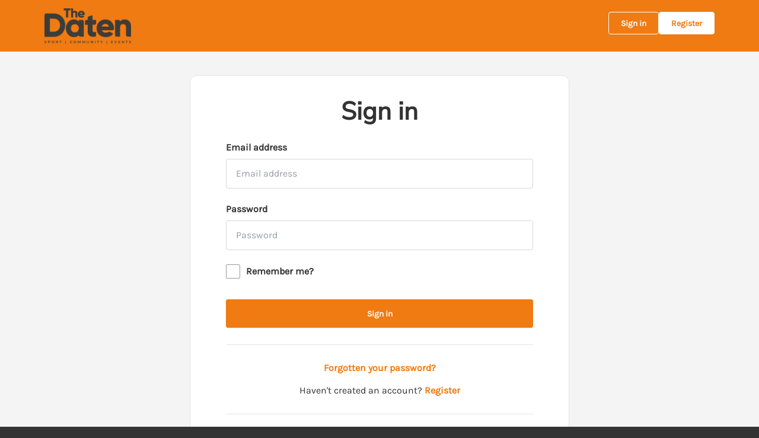

--- FILE ---
content_type: text/html; charset=utf-8
request_url: https://auth.clubspark.net/account/signin?ReturnUrl=%2fissue%2fwsfed%3fwa%3dwsignin1.0%26wtrealm%3dhttps%253a%252f%252fclubspark.net%252f%26wctx%3drm%253d0%2526id%253d0%2526ru%253dhttps%25253a%25252f%25252fclubspark.net%25252fTheDaten%25252fSport%26wct%3d2024-07-17T10%253a06%253a50Z%26prealm%3dhttps%253a%252f%252fclubspark.net%252f%26error%3dFalse%26message%3d%26hf%3d16%26bf%3d12%26source%3dTheDaten&wa=wsignin1.0&wtrealm=https%3a%2f%2fclubspark.net%2f&wctx=rm%3d0%26id%3d0%26ru%3dhttps%253a%252f%252fclubspark.net%252fTheDaten%252fSport&wct=2024-07-17T10%3a06%3a50Z&prealm=https%3a%2f%2fclubspark.net%2f&error=False&message=&hf=16&bf=12&source=TheDaten
body_size: 2798
content:



<!DOCTYPE html>
<html lang="en" class="no-js">
<head>

        <link rel="icon" type="image/x-icon" href="https://clubspark.net/Content/Icons/favicon.ico?c=en-GB&amp;v=639041682720000000-261045">

    <title>Clubspark / The Daten / Account / Sign in</title>

    <meta charset="utf-8">
    <meta http-equiv="x-ua-compatible" content="ie=edge">
    <meta name="viewport" content="width=device-width">
    <meta name="description">

    

    <!-- Framebuster -->
    <script type="text/javascript">if (top.location != self.location) top.location = self.location.href;</script>

    <!-- Fonts -->
       <link href="https://clubspark.net/Content/Fonts/NunitoSans/nunitosans-font.css?c=en-GB&amp;v=639041682720000000-261045" type="text/css" media="screen, print" rel="stylesheet" />  <link href="https://clubspark.net/Content/Fonts/Karla/karla-font.css?c=en-GB&amp;v=639041682720000000-261045" type="text/css" media="screen, print" rel="stylesheet" />  

    <!-- CSS -->
    <link href="https://clubspark.net/content/public/clubspark/solo/venue/css/comp-core.css?c=en-GB&amp;v=639041682720000000-261045" rel="stylesheet" type="text/css" />


    <link href="https://clubspark.net/TheDaten/Theme.css?638996699621070000" rel="stylesheet" type="text/css" />

    

    <!-- Modenizr -->
    <script type="text/javascript" src="https://clubspark.net/Scripts/Standalone/modernizr-2.8.3.min.js?c=en-GB&amp;v=639041682720000000-261045"></script>

    <!--[if lte IE 9]>
        <script src="https://clubspark.net/Scripts/Standalone/html5shiv.min.js?c=en-GB&amp;v=639041682720000000-261045"></script>
    <![endif]-->
    <!-- JS configuration -->

</head>

<body class="sign-in ">

    

    <!-- Skip links -->
    <div class="skip-links">
        <ul>
            <li><a href="#skipcontent" id="lta-header-skipToContentLink" name="lta-header-skipToContentLink" tabindex="1">Skip to content</a></li>
        </ul>
    </div>

    <header id="venue-header" class="ui-header-v2 ui-header-v2-inverted  ui-header-v2-compact ui-header-v2-signed-out">
        <div class="ui-header-v2-page-width-container ui-header-v2-page-padding">
            <div class="ui-header-v2-container">
                <div class="ui-header-v2-primary-content">
                        <h1 class="ui-header-v2-title-container">
                            <a class="ui-header-v2-title-anchor" href="https://clubspark.net/TheDaten" class="clearfix" tabindex="5">
                                    <img src="https://clubspark.net/Library/TheDaten?command=Proxy&amp;lang=en&amp;type=Images&amp;currentFolder=%2F&amp;hash=496bd45cc01d78dd98e529c247fd06434157935b&amp;fileName=Main%20Logo%20-%20Grey%403x.png" style="width:" alt="" />
                                    <span class="ui-header-v2-title-label js-header-v2-title-label cs-ui-truncate-text">The Daten</span>
                            </a>
                        </h1>
                </div>

                <div class="ui-header-v2-secondary-content ui-header-v2-flex-align-items">
                        <div id="account-bar" class="ui-header-v2-account-container">
                            <button class="ui-header-v2-mobile-account-nav-btn js-header-v2-mobile-account-nav-btn"></button>
                            <div class="ui-account-inner-container js-account-inner-container">
                                <ul class="ui-header-v2-account-options-list js-account-dropdown-list">
                                    <li><a data-testid="sign-in-link" class="cs-btn sm tertiary _10px-spacing-bottom" href="https://clubspark.net/TheDaten/Account/SignIn?returnUrl=https%3a%2f%2fclubspark.net%2fTheDaten%2fSport">Sign in</a></li>
                                    <li><a data-testid="sign-up-link" class="cs-btn sm primary" href="https://clubspark.net/TheDaten/Account/SignUp?returnUrl=https%3a%2f%2fclubspark.net%2fTheDaten%2fSport">Register</a></li>
                                </ul>
                            </div>
                        </div>
                </div>

                <nav id="account-menu-mobile" class="ui-cs-mobile-menu">
                    <ul class="ui-cs-mobile-menu-root">
                        <li><a class="cs-btn sm tertiary _10px-spacing-bottom" href="https://clubspark.net/TheDaten/Account/SignIn?returnUrl=https%3a%2f%2fclubspark.net%2fTheDaten%2fSport">Sign in</a></li>
                        <li><a class="cs-btn sm primary" href="https://clubspark.net/TheDaten/Account/SignUp?returnUrl=https%3a%2f%2fclubspark.net%2fTheDaten%2fSport">Register</a></li>
                    </ul>
                </nav>

            </div>
        </div>
    </header>


    

    <div id="content">

        <a id="skipcontent" name="skipcontent"></a>

        


<div id="sign-in-view" class="ui-registration">

    <section>

        <h1>Sign in</h1>


        <form class="align-center">
            <span class="field-validation-valid" data-valmsg-for="Authentication" data-valmsg-replace="true"></span>
        </form>

<form action="/account/signin?ReturnUrl=%2fissue%2fwsfed%3fwa%3dwsignin1.0%26wtrealm%3dhttps%253a%252f%252fclubspark.net%252f%26wctx%3drm%253d0%2526id%253d0%2526ru%253dhttps%25253a%25252f%25252fclubspark.net%25252fTheDaten%25252fSport%26wct%3d2024-07-17T10%253a06%253a50Z%26prealm%3dhttps%253a%252f%252fclubspark.net%252f%26error%3dFalse%26message%3d%26hf%3d16%26bf%3d12%26source%3dTheDaten&amp;wa=wsignin1.0&amp;wtrealm=https%3a%2f%2fclubspark.net%2f&amp;wctx=rm%3d0%26id%3d0%26ru%3dhttps%253a%252f%252fclubspark.net%252fTheDaten%252fSport&amp;wct=2024-07-17T10%3a06%3a50Z&amp;prealm=https%3a%2f%2fclubspark.net%2f&amp;error=False&amp;message=&amp;hf=16&amp;bf=12&amp;source=TheDaten" method="post"><input name="__RequestVerificationToken" type="hidden" value="_DURogp1iv91oqNZFYe7KFfuf0-fTVycnI8rUhcy6eZwDxdB5SjU5XLXBdR0QcTLCNQ6AlhGhreRZFprvA9bujyOR-Ahufw2LrZh1ZK2Wpo1" />                <div class="login">
                    <div class="sign-in-form-elements">
                        <div class="control-group">
                            <label for="EmailAddress">Email address</label>
                            <input class="_0px-spacing-top" data-val="true" data-val-length="Email address cannot exceed 100 characters." data-val-length-max="100" data-val-regex="Invalid email address" data-val-regex-pattern="^[\w!#$&amp;_%+&#39;-]+[\w.!#$&amp;_%+&#39;-]*@[\w.-]+\.\w{2,}$" data-val-required="Email address is required" id="EmailAddress" name="EmailAddress" placeholder="Email address" type="text" value="" />
                            <span class="field-validation-valid" data-valmsg-for="EmailAddress" data-valmsg-replace="true"></span>
                        </div>
                        <div class="control-group">
                            <label for="Password">Password</label>
                            <input data-val="true" data-val-length="Password cannot exceed 20 characters." data-val-length-max="20" data-val-required="Password is required" id="Password" name="Password" placeholder="Password" type="password" />
                            <span class="field-validation-valid" data-valmsg-for="Password" data-valmsg-replace="true"></span>
                        </div>

                        <div class="control-group checkbox-control">
                            <div class="controls">
                                <label>
                                    <input class="styled-checkboxes" data-val="true" data-val-required="The Remember me field is required." id="RememberMe" name="RememberMe" type="checkbox" value="true" /><input name="RememberMe" type="hidden" value="false" />
                                    <span class="styled-checkbox-bg"></span>
                                    <span class="label-text">Remember me?</span>
                                </label>
                            </div>
                        </div>
                    </div>

                    <button id="signin-btn" class="cs-btn primary med fw" type="submit">Sign in</button>

                    <div class="hr"><hr /></div>

                    <p class="align-center">
                        <a class="plain-link" href="https://clubspark.net/TheDaten/Account/ForgottenPassword" target="_top">Forgotten your password?</a>
                    </p>

                    <p class="align-center">
                        <span class="for-ml">Haven't created an account?</span>
                        <a class="plain-link" href="https://clubspark.net/TheDaten/Account/SignUp?returnUrl=https%3a%2f%2fclubspark.net%2fTheDaten%2fSport">Register</a>
                    </p>

                    <div class="hr"><hr /></div>

                </div>
</form>
    </section>
</div>


    </div>

        <div id="footer">
            <div class="footer-wrap container horizontal-padding">
                <footer>
                    <div class="row gutters">
                        <div class="col span_6">

                            <h2>The Daten</h2>

                                <ul class="social clearfix">
                                        <li><a aria-label="Facebook" href="http://facebook.com/TheDaten" class="facebook" target="_blank">Facebook</a></li>
                                                                                                                <li><a aria-label="Instagram" href="http://instagram.com/TheDaten" class="instagram" target="_blank">Instagram</a></li>
                                                                    </ul>
                        </div>
                        <div class="col span_6 logos clearfix">
                        </div>
                    </div>
                    <div class="row gutters clearfix sportlabs">
                        <div class="col span_12">
                            <p>&copy; Clubspark Group Ltd 2026</p>
                            <ul class="links clearfix">
                                <li class="first-child"><a href="https://clubspark.net/TheDaten/TermsAndConditions">Terms &amp; Conditions</a></li>
                                <li><a href="https://clubspark.net/TheDaten/PrivacyPolicy">Privacy Policy</a></li>
                            </ul>
                        </div>
                    </div>
                </footer>
            </div>
        </div>

    <!--[if lt IE 9]>
        <script type="text/javascript" src="https://clubspark.net/Scripts/Standalone/jquery-1.9.1.min.js?c=en-GB&amp;v=639041682720000000-261045"></script>
        <script type="text/javascript" src="https://clubspark.net/Scripts/Standalone/json-2.0.min.js?c=en-GB&amp;v=639041682720000000-261045"></script>
    <![endif]-->
    <!--[if gte IE 9]><!-->
    <script type="text/javascript" src="https://clubspark.net/Scripts/Standalone/jquery-2.2.1.min.js?c=en-GB&amp;v=639041682720000000-261045"></script>
    <!--<![endif]-->

    <script>
        var environmentSettingsConfig = this.environmentSettingsConfig || {};
        environmentSettingsConfig.CurrentLocale = 'en-GB';
        environmentSettingsConfig.GlobalDomain = 'https://clubspark.net/';
    </script>

    
<script src="https://clubspark.net/Scripts/Public/Clubspark/Solo/Dist/comp-core.js?c=en-GB&amp;v=639041682720000000-261045"></script>
<script src="https://clubspark.net/Scripts/Public/Clubspark/Solo/Dist/comp-booking.js?c=en-GB&amp;v=639041682720000000-261045"></script>
<script src="https://clubspark.net/Scripts/Public/Clubspark/Solo/Dist/comp-coaching.js?c=en-GB&amp;v=639041682720000000-261045"></script>
<script src="https://clubspark.net/Scripts/Public/Clubspark/Solo/Dist/comp-events.js?c=en-GB&amp;v=639041682720000000-261045"></script>
<script src="https://clubspark.net/Scripts/Public/Clubspark/Solo/Dist/comp-global-account.js?c=en-GB&amp;v=639041682720000000-261045"></script>
<script src="https://clubspark.net/Scripts/Public/Clubspark/Solo/Dist/comp-holiday-camps.js?c=en-GB&amp;v=639041682720000000-261045"></script>
<script src="https://clubspark.net/Scripts/Public/Clubspark/Solo/Dist/comp-membership.js?c=en-GB&amp;v=639041682720000000-261045"></script>
<script src="https://clubspark.net/Scripts/Public/Clubspark/Solo/Dist/comp-venue-account.js?c=en-GB&amp;v=639041682720000000-261045"></script>
<script src="https://clubspark.net/Scripts/Public/Clubspark/Solo/Dist/comp-website.js?c=en-GB&amp;v=639041682720000000-261045"></script>
<script src="https://clubspark.net/Scripts/Public/Clubspark/Solo/Dist/comp-main.js?c=en-GB&amp;v=639041682720000000-261045"></script>

    


    <iframe style="visibility: hidden; width: 1px; height: 1px;position: absolute;" src="https://clubspark.net/content/public/clear-data.html"></iframe>

</body>
</html>


--- FILE ---
content_type: text/css
request_url: https://clubspark.net/Content/Fonts/Karla/karla-font.css?c=en-GB&v=639041682720000000-261045
body_size: 240
content:
/*https://fonts.googleapis.com/css2?family=Karla*/
/* latin-ext */
@font-face {
    font-family: 'Karla';
    font-style: normal;
    font-weight: 400;
    src: url(qkBIXvYC6trAT55ZBi1ueQVIjQTD-JqaHUlKd7c.woff2) format('woff2');
    unicode-range: U+0100-02AF, U+0304, U+0308, U+0329, U+1E00-1E9F, U+1EF2-1EFF, U+2020, U+20A0-20AB, U+20AD-20CF, U+2113, U+2C60-2C7F, U+A720-A7FF;
}
/* latin */
@font-face {
    font-family: 'Karla';
    font-style: normal;
    font-weight: 400;
    src: url(qkBIXvYC6trAT55ZBi1ueQVIjQTD-JqaE0lK.woff2) format('woff2');
    unicode-range: U+0000-00FF, U+0131, U+0152-0153, U+02BB-02BC, U+02C6, U+02DA, U+02DC, U+0304, U+0308, U+0329, U+2000-206F, U+2074, U+20AC, U+2122, U+2191, U+2193, U+2212, U+2215, U+FEFF, U+FFFD;
}


--- FILE ---
content_type: text/css; charset=utf-8
request_url: https://clubspark.net/TheDaten/Theme.css?638996699621070000
body_size: 3827
content:
         header.ui-header-v2.ui-header-v2-standard.ui-header-v2-inverted .ui-header-v2-primary-content { background-color: #ef7b12 !important; } header.ui-header-v2.ui-header-v2-standard .ui-header-v2-container .ui-header-v2-secondary-content .ui-header-v2-nav-container .ui-header-v2-nav-list li.selected, header.ui-header-v2.ui-header-v2-standard .ui-header-v2-container .ui-header-v2-secondary-content .ui-header-v2-nav-container .ui-header-v2-nav-list .ui-header-v2-nav-anchor-selected, header.ui-header-v2.ui-header-v2-standard .ui-header-v2-container .ui-header-v2-secondary-content .ui-header-v2-nav-container .ui-header-v2-nav-list li:hover, header.ui-header-v2.ui-header-v2-standard .ui-header-v2-container .ui-header-v2-secondary-content .ui-header-v2-nav-container .ui-header-v2-nav-list li:focus, header.ui-header-v2.ui-header-v2-standard .ui-header-v2-container .ui-header-v2-secondary-content .ui-header-v2-nav-container .ui-header-v2-nav-list li:active { border-bottom-color: #ef7b12 !important; }     header[role="banner"] { background-color: #ef7b12 !important; } a.community-sites{ color:#fff; } a.community-sites.active{ color:#ef7b12; } a.community-sites .icon{ background-image:url(/Content/Shared/img/core/nav-sprite-white.png); } header[role="banner"] .banner-wrap h1 a span.venue-name { color: #fff; } header[role="banner"] .banner-wrap .back-to-membership { color: #fff; } header[role="banner"] .banner-wrap .back-to-membership svg { stroke: #fff; } /* Account Login button colours */ body #programme-header #account-options.signed-out ul .sign-in a{ color: #fff; border-color: transparent; } body #programme-header #account-options.signed-out ul .sign-in a:active, body #programme-header #account-options.signed-out ul .sign-in a:focus, body #programme-header #account-options.signed-out ul .sign-in a:hover { color: #fff; border-color: #fff; } body #programme-header #account-options.signed-out ul .register a{ background-color: #fff; border-color: #fff; color: #ef7b12; } body #programme-header #account-options.signed-out ul .register a:active, body #programme-header #account-options.signed-out ul .register a:focus, body #programme-header #account-options.signed-out ul .register a:hover{ background-color: #ef7b12; border-color: #fff; color: #fff; } body #programme-header #account-options.signed-in a.button svg path{ stroke:#fff } body #programme-header #account-options.signed-in a.nav-open svg path{ stroke:#ef7b12; }      header[role="banner"] .logo .venue-name { display:none !important; }   /*Link styles*/ a.plain-link { color : #ef7b12; } /* Btn styles */ .cs-btn.primary { background-color: #ef7b12; border-color: #ef7b12; } .cs-btn.primary:hover, .cs-btn.primary:active, .cs-btn.primary:focus { border-color: rgba(251,208,78, .7); background-image: linear-gradient(to top, rgba(255, 255, 255, 0), rgba(255, 255, 255, 0.16)), linear-gradient(to bottom, #ef7b12, #ef7b12); } .cs-btn.primary.inline-icon:hover svg.icon, .cs-btn.primary.inline-icon:active svg.icon, .cs-btn.primary.inline-icon:focus svg.icon { stroke: #ef7b12; } .cs-btn.secondary { border-color:#ef7b12; color:#ef7b12; } .cs-btn.secondary:hover, .cs-btn.secondary:active, .cs-btn.secondary:focus { background-color: #ef7b12; color: #fff; } .cs-btn.secondary.inline-icon:hover svg.icon, .cs-btn.secondary.inline-icon:active svg.icon, .cs-btn.secondary.inline-icon:focus svg.icon { stroke: #fbd04e; } /*End of btn styles*/ /*Generic svg styles*/ svg.use-primary-colour-stroke { stroke: #ef7b12; } /* Typography styles */ body, .content-box, .selectboxit-container *, html, button, input, select, textarea, .ui-widget, .venue-navigation, .cs-aggregator, .cs-aggregator .field.is-flex-mobile .label, .cs-aggregator form .field .csa-output, .cs-aggregator .csa-programme-filters .csa-filter-title, .cs-aggregator .csa-programme-filters .field .label, .cs-aggregator .csa-search-result-item.panel p em, .cs-aggregator .csa-search-result-item.panel .csa-price, .cs-aggregator .csa-search-results-controls .button, #account-bar, .panel-group.style-5 .block-panel .block-panel-body .line-item h3.title, .panel-group.style-5 .block-panel .block-panel-body .title, #footer, #footer .footer-wrap p, #footer .footer-wrap li, .booking-error #booking-confirmation-view .booking-options ul li, .booking-sheet-page .grid .carousel ul li, .cs-btn { font-family: 'Karla', sans-serif!important; font-weight: 400; } .cs-btn { font-weight: 600; } h1, h2, h3, h4, h5, .panel-group.style-11 h2, .panel-group.style-11 h3, .cs-aggregator a:not(.button), .cs-aggregator h1, .cs-aggregator h2, .cs-aggregator h3, .cs-aggregator h4, .cs-aggregator h5, .cs-aggregator h6, .cs-aggregator .csa-programme-filters .control .label, .cs-aggregator .csa-programme-filters .field .label, .cs-aggregator .alert, .cs-aggregator .button, .cs-aggregator .csa-modal-overlay .title, .cs-aggregator .DayPicker-wrapper .DayPicker-Caption > div, .cs-aggregator .cs-tooltip-section .title, .cs-aggregator .csa-multiple-search-locations ul li, .cs-aggregator .csa-search-result-item.panel .panel-heading .title, .cs-aggregator .csa-search-result-item.panel .csa-price, .cs-aggregator .csa-search-result-item.panel .csa-price em, .cs-aggregator .csa-search-result-item.panel p em, .my-account-section h3.course-name, .my-account-section .detail-field-box .detail-field, .booking-player-box .p.name, .booking-player-box .cancelled-tag, .booking-player-box .remove-button, .fixed-basket-header .fixed-basket-header-pay-value { font-family: 'Nunito Sans', sans-serif!important; font-weight: 700!important; } /* End of typography */ /* Header 06/25 */   .ui-header-v2 .ui-header-v2-title-label { display: none!important; } .ui-header-v2.ui-header-v2-compact .ui-header-v2-container .ui-header-v2-primary-content .ui-header-v2-title-container .ui-header-v2-title-anchor img, .ui-header-v2.ui-header-v2-standard .ui-header-v2-container .ui-header-v2-primary-content .ui-header-v2-title-container .ui-header-v2-title-anchor img { margin: 0;}   .ui-header-v2 .ui-account-dropdown-container .ui-account-inner-container .ui-account-user-detail .ui-account-switch-account-anchor:after, .ui-cs-mobile-menu-emphasize-switch-account-anchor:after, .ui-header-v2.ui-header-v2-compact .ui-header-v2-container .ui-header-v2-primary-content .ui-header-v2-nav-container .ui-header-v2-nav-list li.ui-header-v2-nav-anchor-selected, .ui-header-v2.ui-header-v2-compact:not(.ui-header-v2-inverted) .ui-header-v2-container .ui-header-v2-primary-content .ui-header-v2-nav-container .ui-header-v2-nav-list li.ui-header-v2-nav-item:hover, .ui-header-v2.ui-header-v2-compact:not(.ui-header-v2-inverted) .ui-header-v2-container .ui-header-v2-primary-content .ui-header-v2-nav-container .ui-header-v2-nav-list li.ui-header-v2-nav-item:active, .ui-header-v2.ui-header-v2-compact:not(.ui-header-v2-inverted) .ui-header-v2-container .ui-header-v2-primary-content .ui-header-v2-nav-container .ui-header-v2-nav-list li.ui-header-v2-nav-item :focus { border-bottom-color: #ef7b12; } .ui-header-v2 #account-bar .ui-account-switch-account-anchor, .ui-cs-mobile-menu .ui-cs-mobile-menu-emphasize-switch-account-anchor { color: #ef7b12; } .ui-header-v2.ui-header-v2-standard:not(.ui-header-v2-inverted) .ui-header-v2-container .ui-header-v2-primary-content .ui-header-v2-title-container .ui-header-v2-title-anchor, .ui-header-v2.ui-header-v2-compact:not(.ui-header-v2-inverted) .ui-header-v2-container .ui-header-v2-primary-content .ui-header-v2-title-container .ui-header-v2-title-anchor .ui-header-v2-title-label { color: #ef7b12; } @media screen and (min-width: 768px) { .ui-header-v2.ui-header-v2-standard.ui-header-v2-inverted .cs-btn.primary, .ui-header-v2.ui-header-v2-compact.ui-header-v2-inverted .cs-btn.primary { color: #ef7b12; } } .ui-header-v2.ui-header-v2-compact.ui-header-v2-inverted, .ui-header-v2.ui-header-v2-standard.ui-header-v2-inverted .ui-header-v2-primary-content { background-color: #ef7b12; } .ui-header-v2.ui-header-v2-compact:not(.ui-header-v2-inverted) .ui-header-v2-container .ui-header-v2-secondary-content .ui-header-v2-section-link-container .ui-header-v2-section-link-anchor, .ui-header-v2.ui-header-v2-standard:not(.ui-header-v2-inverted) .ui-header-v2-container .ui-header-v2-primary-content .ui-header-v2-section-link-container .ui-header-v2-section-link-anchor { color: #ef7b12;} .ui-header-v2.ui-header-v2-compact:not(.ui-header-v2-inverted) .ui-header-v2-container .ui-header-v2-secondary-content .ui-header-v2-section-link-container .ui-header-v2-section-link-anchor .ui-header-v2-section-link-chevron, .ui-header-v2.ui-header-v2-standard:not(.ui-header-v2-inverted) .ui-header-v2-section-link-container .ui-header-v2-section-link-anchor .ui-header-v2-section-link-chevron { stroke:#ef7b12; } /*End of Header 06/25 */  #footer{ border-top:6px solid #ef7b12; } #footer { border-color: #ef7b12; }  .venue-navigation ul.page-navigation li a:hover, .venue-navigation ul.page-navigation li a:focus, .venue-navigation ul.page-navigation li a:active, .venue-navigation ul.page-navigation li a.selected{ border-bottom-color:#ef7b12; } .content-location{ background-color:#ef7b12; } .content-location.with-arrow { background-color:#ef7b12; background-color:rgba(251,208,78,0.8); } .content-location.with-arrow .arrow{ border-top-color:#ef7b12; border-top-color:rgba(251,208,78,0.8); } .availability-search{ background:#ef7b12; }   .hero .style-3 .title h2 .subtitle{ background:rgba(239,123,18,0.8); }   .my-bookings #my-bookings-view table td div button { background-image: none; color: #ef7b12; } .gallery .paging a.current{ background:rgba(251,208,78,1); } .gallery .gallery-nav a.next:hover, .gallery .gallery-nav a.next:focus, .gallery .gallery-nav a.next:active, .gallery .gallery-nav a.prev:hover, .gallery .gallery-nav a.prev:focus, .gallery .gallery-nav a.prev:active .gallery .gallery-nav a.play:focus, .gallery .gallery-nav a.play:active, .gallery .gallery-nav a.pause:hover, .gallery .gallery-nav a.pause:focus, .gallery .gallery-nav a.pause:active, .gallery .gallery-nav a.play:hover { background-color:#ef7b12; } .icon-box .info-box-header{ color: #ef7b12; } .icon-box:hover, .icon-box.focus { border-color: #ef7b12; box-shadow: 0 0 0 1px #ef7b12 inset; -mos-box-shadow: 0 0 0 1px #ef7b12 inset; -webkit-box-shadow: 0 0 0 1px #ef7b12 inset; } .option-select .option.selected { border-color: #ef7b12; } .icon-box:hover, .icon-box.focus { box-shadow: 0 0 0 2px #ef7b12 inset; -mos-box-shadow: 0 0 0 2px #ef7b12 inset; -webkit-box-shadow: 0 0 0 2px #ef7b12 inset; } /*Styled radios, checkboxes*/ .styled-checkbox-bg.checked { background-color: #ef7b12; border-color: #ef7b12; } .styled-radio-bg.checked:before, .styled-radio-bg.checked { border-color: #ef7b12; } .styled-radio-bg.checked:before { background-color: #ef7b12; } .styled-radio-bg.checked, .styled-checkbox-bg.checked { border-color: #ef7b12; } .venue-new-membership #members .medical-details:before { background-color: #ef7b12; } .booking-view-options ul li a { color: #ef7b12; } .booking-view-options ul li a:hover, .booking-view-options ul li a.selected, .booking-view-options ul li a:focus { border-bottom: #ef7b12 1px solid; } .booking-view-options ul li a:after { color: #ef7b12; } .content-box p a, .content-box ul li a, .ckeditor-content a, .form a, .more-info.style-2 .activity-details.style-3 li a, .more-info.style-4 .activity-details.style-3 li a { color:#ef7b12; } a.chevron:after, a.chevron:before { border-color: #ef7b12!important; } .generic-header { background:rgba(239,123,18,1); } .nav-tabs.style-1 li.selected { color: #ef7b12; } .search-results .result.style-1 .description h2 a, .search-results .result.style-2 .description h2 a, .search-results .result.style-3 .description h2 a, .search-results .result.style-4 .description h2 a { color:#ef7b12; } .search-filters.style-2 { background: rgba(251,208,78, 0.7); } .search-results .result.style-1.hover { border: 1px solid #ef7b12; } .search-results .result.style-3.hover, .search-results .result.style-4.hover { border: 1px solid #ef7b12; } #additional-booking-options.style-1 ul li .booking-item.hover, #additional-booking-options.style-1 ul li .booking-item.selected { border: 1px solid #ef7b12; } #additional-booking-options.style-1 ul li .booking-item-cost span.status { color: #ef7b12; } .content-box .promo{ background: rgba(251,208,78, 0.15); border-color: transparent; } .content-box .promo p{ color:#ef7b12; } ul.social li a{ background-color: #ef7b12; } .booking .attendees{ background: rgba(251,208,78, 0.1); } .booking .details .details-box{ border:1px solid rgba(251,208,78, 0.1); } .booking .attendees .table table td{ border-bottom-color:rgba(251,208,78, 0.1); } .sessions-table table tfoot td{ background-color: #ef7b12; } .sessions-table.style-2 table th { border-color: #ef7b12; } .sessions-table table tfoot td{ background-color: #ef7b12; background-color:rgba(251,208,78, 0.7); } td a, th a{ color:#ef7b12; } a.chevron:after { border-color: #ef7b12; } form a{ color:#ef7b12; }    header[role="banner"] { border-bottom: 1px solid rgba(255,255,255, 0.2); } .venue-navigation, .venue-navigation.scroll { background-color: #ebebeb; } .venue-navigation ul.page-navigation li a { color: #808080; } .venue-navigation ul.page-navigation li a.selected { color: #ef7b12; }    .mobile-site-nav-btn span { background-image: url("/Content/Public/Clubspark/Common/Shared/img/core/nav-sprite-white.png?c=en-GB&amp;v=639041681450000000-261045"); } .mobile-site-nav-btn.active span { background-image: url("/Content/Public/Clubspark/Common/Shared/img/core/nav-sprite.png?c=en-GB&amp;v=639041681450000000-261045"); } @media only screen and ( max-width : 767px ) { .generic-header.sub-nav, .generic-header.sub-nav .sub-nav-links.style-1 { background: rgba(251,208,78, 0.8); } .generic-header.sub-nav .sub-nav-links.style-1 a { color: #fff; border-bottom: none; } .generic-header.sub-nav .sub-nav-links.style-1 a:hover { border-bottom: none; } }   #results .result.style-2 .description p.article-date span, #results .result.style-2 .description h2 a, #results .result.style-2 a.read-more { color: #ef7b12; } .content-box.booking-steps .step span.icon.step-1{ background-color:#ef7b12; } .content-box.booking-steps .step span.icon.step-2{ background-color:#ef7b12; } .content-box.booking-steps .step span.icon.step-3{ background-color:#ef7b12; } .access-instructions h3{ color:#ef7b12; } .pin-number .pin-image .image{ background-color:#ef7b12; } /* Authority landing page */ .venue-landing .content-map { border-top: 6px solid #ef7b12; } /* Community sites navigation */ div.community-sites ul li a{ color: #ef7b12 } /*venue listing */ .venue-listing ul li .position { color: #ef7b12; } /*Venue Account pages */ .panel-group.style-1 .block-panel.empty-block-panel .block-panel-body a{ color: #ef7b12; } .account-options .account-toggle { color: #ef7b12; } .my-account-section .account-options ul li.selected { background-color: rgba(239,123,18, .08); border-right: 4px solid #ef7b12; } .account-options .account-toggle span:before, .account-options .account-toggle span:after { background-color: #ef7b12; } .panel-group.style-1 .block-panel .block-panel-body ul li a { color: #ef7b12; } .form-progress.style-1 li a.selected { border-bottom-color: #ef7b12; } /*Events pages*/ .events-detail .panel { border-color: #ef7b12; } .events-detail .detail-summary h2, .events-detail .detail-summary .time, .events-detail .activities .item h3, .events-basket .basket-panel .basket-panel-title, .events-confirmation h2 { color: #ef7b12; } .events-detail .navigation.scroll, .events-detail .basket.basket-open .display button, .events-detail .basket.item-added .display button { background-color: #ef7b12; } .events-detail .activities .item table tr td button { color: #ef7b12; } /* News Listing */ .news-listing .article .description .read-more { color: #ef7b12; } .news-listing .article .description .read-more:after { border-color: #ef7b12; } /* News article */ span.category a { color: #ef7b12; } .news-detail .article-footer div a span.icon { border-color: #ef7b12; } /* Tabs */ .tabs.style-1 li.active a, .tabs.style-2 li.active a { border-color: #ef7b12; } .tabs.style-1 li.active a, .tabs.style-1 li.active a { color: #ef7b12; } .tabs.style-1 li a:active, .tabs.style-1 li a:hover, .tabs.style-1 li a:focus { border-bottom-color: #ef7b12; color: #ef7b12; } /* Coaching Index page Schedule calendar, listing */ .coaching-sessions-search .coaching-sessions-control li.selected a, .coaching-sessions-search .coaching-sessions-control a:hover, .coaching-sessions-search .coaching-sessions-control a:focus, .coaching-sessions-search .coaching-sessions-control a:active { border-color: #ef7b12; } /* News feed, venue homepage */ .news-feed a { color: #ef7b12; } .news-feed a:after { border-color: #ef7b12; } .schedule-calendar ol.days li .course { color: #ef7b12; } /* Coaching hero bg */ .generic-header .bg { background-color: #ef7b12; } /* Progress bar checkout */ .checkout-progress ol li.current span.stage { background-color: #ef7b12; border-color: #ef7b12; } .checkout-progress ol li.completed span.stage { border-color: #ef7b12; } .checkout-progress ol li.current span.description { color: #ef7b12; } .checkout-progress ol li.completed .track { background-color: #ef7b12; } .checkout-progress ol li svg.icon { stroke: #ef7b12; } /* Slick carousel; */ .slick-dots li.slick-active button { background-color: #ef7b12; border-color: #ef7b12; } /* Selection list button */ .selection-list .selection-btn-label.selected { border-color: #ef7b12; background-color: rgba(239,123,18, .05); } .selection-list .selection-btn-label.selected .selection-btn-title, .selection-list .selection-btn-label.selected .selection-btn-selection-meta { color: #ef7b12; } /* News article */ span.category a { color: #ef7b12; } .news-detail .article-footer div a { color: #ef7b12; } .news-detail .article-footer div a span.icon { border-color: #ef7b12; } .single-location a.directions { color:#ef7b12; } .single-location a.directions:after { border-color:#ef7b12; } /* Block panel styling */ /* - Booking confirmation */ .panel-group.style-5 .block-panel:after { background-color: #ef7b12; } /* Back to membership */ .back-to-membership { color: #ef7b12; } .back-to-membership svg { stroke: #ef7b12; } /*Language selector component*/ .language-selector .selectboxit-container .selectboxit-btn.selectboxit-open, .language-selector .selectboxit-container .selectboxit-btn:active, .language-selector .selectboxit-container .selectboxit-btn:focus, .language-selector .selectboxit-container .selectboxit-btn:hover { border-color: #ef7b12; }  h2 a.tournament-link, a.payment-link { color: #ef7b12; } .tournament-details a.link { color: #ef7b12; } /*Search aggregator*/ .cs-aggregator a, .cs-aggregator .csa-programme-filters .csa-filter-title .button, .cs-aggregator .csa-search-result-item .panel-heading .title, .cs-aggregator form .help, .cs-aggregator .button.is-transparent { color: #ef7b12; } .cs-aggregator .button.is-primary, .cs-aggregator .button.is-secondary, .rc-slider-track { background-color: #ef7b12; } .cs-aggregator .icon.is-no-fill svg { stroke: #ef7b12;} .cs-aggregator .button.is-primary:hover, .cs-aggregator .button.is-primary:active, .cs-aggregator .button.is-primary:focus, .cs-aggregator .button.is-secondary:hover, .cs-aggregator .button.is-secondary:focus, .cs-aggregator .button.is-secondary:active { border-color: rgba(251,208,78, .7); background-image: linear-gradient(to top, rgba(255, 255, 255, 0), rgba(255, 255, 255, 0.16)), linear-gradient(to bottom, #ef7b12, #ef7b12); } .cs-aggregator .button.is-secondary { background-color: #ef7b12; border-color: #ef7b12; } .cs-aggregator .csa-search-result-item:hover, .rc-slider-handle, .rc-slider-handle:active, .rc-slider-handle:hover, .rc-slider-handle-click-focused:focus { border-color: #ef7b12; } /*Multiple booking sheets*/ .booking-sheet-resource-group-container .resource-wrap div a.selected, .booking-sheet-resource-group-container .resource-wrap div a:hover, .booking-sheet-resource-group-container .resource-wrap div a:focus, .booking-sheet-resource-group-container .resource-wrap div a:active { color: #ef7b12; border-bottom-color: #ef7b12!important; } /* Header banners */ .fifty-full-image-right.primary{background:#ef7b12!important;} .fifty-full-image-left.primary{background:#ef7b12!important;} .fifty-boxed-image-right.primary{background:#ef7b12!important;} .fifty-boxed-image-left.primary{background:#ef7b12!important;} .text-only.primary{background:#ef7b12!important;} .text-only.primary-light{background:rgba(239,123,18, .10) !important} .header-banner.inline-panelled-text p{background:rgba(239,123,18, .80) !important}